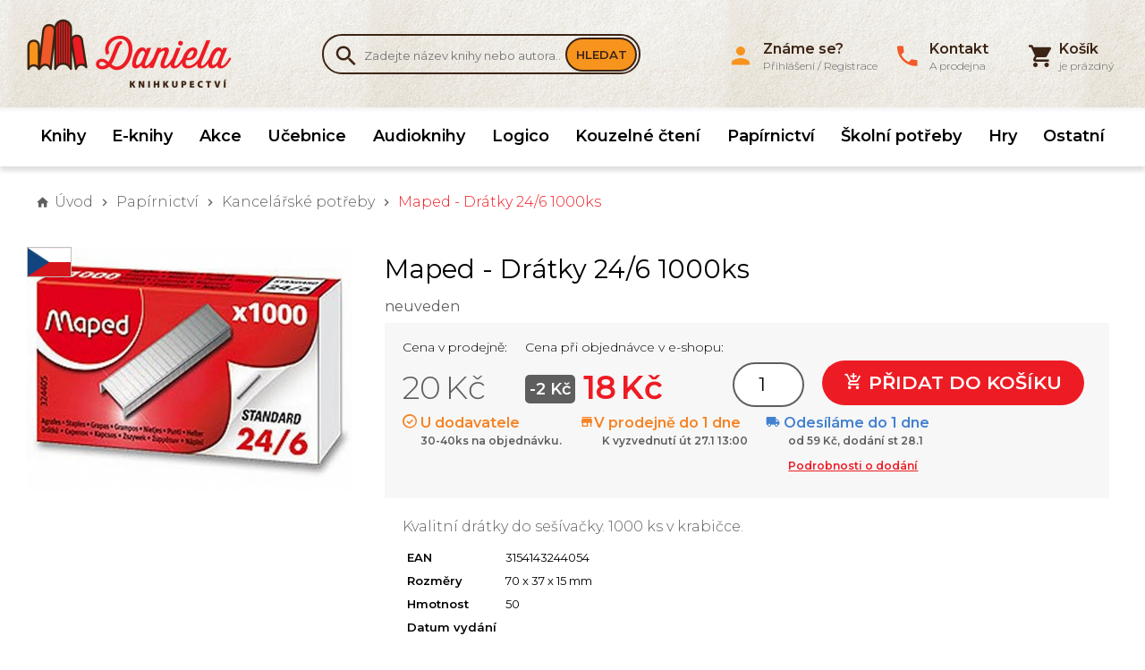

--- FILE ---
content_type: text/html; charset=UTF-8
request_url: https://www.knihydaniela.cz/neuveden-maped-dratky-24-6-1000ks
body_size: 10453
content:
<!DOCTYPE html>
<html lang="cs" xmlns:og="http://ogp.me/ns#" xmlns:fb="http://ogp.me/ns/fb#">
	<head>
	<script type="text/javascript">
        var dataLayer = dataLayer || []; // Google Tag Manager
		function gtag(){ dataLayer.push(arguments); }
		gtag('consent', 'default', {
			'analytics_storage': 'denied',
			'ad_storage': 'denied',
			'personalization_storage': 'denied'
		});
	</script>
	<title>
					Maped - Drátky 24/6 1000ks neuveden 					 | Knihkupectví Daniela	</title>

	<meta http-equiv="Content-Type" content="text/html; charset=utf-8" />
			
            					<meta name="description" content="Kvalitní drátky do sešívačky. 1000 ks v krabičce." />
            <meta name="robots" content="index, follow" />
        <meta name="robots" content="all" />
    			<meta name="google-site-verification" content="SNQ2YAsWhc7FaKMR3a4To15KapEDHJNhHVZP0421kaw" />	

			<meta property="og:title" content="Maped - Drátky 24/6 1000ks"/>
		<meta property="og:type" content="product"/>
		<meta property="og:url" content="http://www.knihydaniela.cz/neuveden-maped-dratky-24-6-1000ks"/>
		<meta property="og:image" content="http://www.knihydaniela.cz/vimage/1000x1000/data/image/zbozi/-60061.jpg" />
		<meta property="og:site_name" content="Knihkupectví Daniela"/>
		<meta property="fb:admins" content="Daniela Bendová"/>
		<meta property="og:description" content="Kvalitní drátky do sešívačky. 1000 ks v krabičce."/>
	
	<link rel="apple-touch-icon" sizes="180x180" href="/apple-touch-icon.png">
	<link rel="icon" type="image/png" sizes="32x32" href="/favicon-32x32.png">
	<link rel="icon" type="image/png" sizes="16x16" href="/favicon-16x16.png">
	<link rel="manifest" href="/manifest.json">
	<link rel="mask-icon" href="/safari-pinned-tab.svg" color="#5bbad5">
	<meta name="theme-color" content="#ffffff">
	<meta name="viewport" content="width=device-width,initial-scale=1, shrink-to-fit=no">

		    <script type="text/javascript">
        
        var gtmBasicInformation = {
            'pageType':'product detail',
            'userType':'not logged in'
                    };
        dataLayer.push(gtmBasicInformation);
        
                
                
                
                dataLayer.push({
            'ecommerce': {
                'detail': {
                    'products': [{
                        'name': 'Maped - Drátky 24/6 1000ks',
                        'id': '3154143244054',
                        'price': '18',
                        'brand': 'neuveden',
                        'category': '',
                        'variant': ''
                    }]
                }
                            }
        });

                
                
            </script>

	    <!-- Google Tag Manager -->
        <script>(function(w,d,s,l,i){ w[l]=w[l]||[];w[l].push({ 'gtm.start':new Date().getTime(),event:'gtm.js' });var f=d.getElementsByTagName(s)[0],j=d.createElement(s),dl=l!='dataLayer'?'&l='+l:'';j.async=true;j.src='//www.googletagmanager.com/gtm.js?id='+i+dl;f.parentNode.insertBefore(j,f); })(window,document,'script','dataLayer','GTM-K9JPV9X');</script>
        <!-- End Google Tag Manager -->

	
	<script type="text/javascript" src="/libs/bowser.min.js"></script>
	<script type="text/javascript" src="/libs/flickity.min.js"></script>
	<link rel="stylesheet" type="text/css" href="/Views/Front/css/main.css?v=348" />
	<!--[if lt IE 9]>
	<link rel="stylesheet" type="text/css" href="/Views/Front/css/fonts_ie.css" />
	<link rel="stylesheet" type="text/css" href="/Views/Front/css/ie8.min.css" />
	<script type="text/javascript" src="/libs/polyfills/addEventListener-polyfill.js"></script>
	<script type="text/javascript" src="/libs/polyfills/es5-shim.min.js"></script>
	<script type="text/javascript" src="/libs/polyfills/html5shiv.min.js"></script>
	<![endif]-->
	<!--[if lte IE 9]>
	<script type="text/javascript" src="/libs/polyfills/classList.min.js"></script>
	<link rel="stylesheet" type="text/css" href="/Views/Front/css/ie.min.css" />
	<![endif]-->
	<link rel="shortcut icon" type="image/x-icon" href="/favicon.ico" />
	<link href="https://fonts.googleapis.com/css?family=Montserrat:300,400,600&amp;subset=latin-ext" rel="stylesheet">
	
        
    
    <!-- Google Analytics -->


    <!-- End Google Analytics -->

	<script>
		if (!((bowser.msie && parseInt(bowser.version) < 9))) {
			function insertStylesheet(css) {
				var style = document.createElement("style");
				style.textContent = css;
				var head = document.head || document.getElementsByTagName("head")[0];
				head.appendChild(style);
			}

			if (localStorage.fontStylesheet) {
				insertStylesheet(localStorage.fontStylesheet);
			} else {
				var request = new XMLHttpRequest();
				request.open('GET', '/Views/Front/css/fonts.css');
				request.onload = function() {
					if (request.status == 200) {
						var stylesheet = request.responseText;
						localStorage.fontStylesheet = stylesheet;
						insertStylesheet(stylesheet);
					}
				};
				request.send();
			}
		}

	</script>
	</head>
	<body style="padding-bottom:200px">
				    <!-- Google Tag Manager (noscript) -->
        <noscript><iframe src="//www.googletagmanager.com/ns.html?id=GTM-K9JPV9X" height="0" width="0" style="display:none;visibility:hidden"></iframe></noscript>
        <!-- End Google Tag Manager (noscript) -->

				
		<div id="fb-root"></div>
		<script>
			window.addEventListener("load", function(){
				(function(d, s, id) {
					var js, fjs = d.getElementsByTagName(s)[0];
					if (d.getElementById(id)) return;
					js = d.createElement(s); js.id = id; js.async = true;
					js.src = "//connect.facebook.net/cs_CZ/sdk.js#xfbml=1&version=v2.4";
					fjs.parentNode.insertBefore(js, fjs);
				}(document, 'script', 'facebook-jssdk'));
			});
		</script>
		<a class="favorites-tab m-hidden pc-hidden" id="favoritesTab" href="/oblibene">
			Oblíbené<span class="favorite-count"> (0)</span>
		</a>

		<div class="main-container">
		
			<header class="main-header">
				<div class="top-header">
					<div class="inner-container">
						<div class="top-logo">
							<a href="http://www.knihydaniela.cz" title="Knihkupectví Daniela">
								<img src="/vimage/500x80/imgs/web/logo-knihkupectvi-daniela.png"
									 srcset="/vimage/500x80/imgs/web/logo-knihkupectvi-daniela.png,
											 /vimage/1000x160/imgs/web/logo-knihkupectvi-daniela.png 2x"
									 alt="Knihkupectví Daniela" />
							</a>
						</div>
						<div class="search-box cf m-hidden" id="searchBox">
	<form action="/hledat-zbozi" method="get">
		<div class="search-box-input-wrapper">
			<span class="icon-search"></span><input type="text" name="Fulltext" id="searchInput" autocomplete="off"  data-hj-allow  placeholder="Zadejte název knihy nebo autora.." />
		</div>
		<button type="submit">Hledat</button>
	</form>
		<div id="searchAutocompleter" class="search-autocompleter m-hidden pc-hidden" data-image-folder="/vimage/40x40/data/image/zbozi/">
		<div class="search-autocompleter-group pc-hidden" id="searchAutocompleterProducts">
			<h4>Nalezené produkty</h4>
			<ul></ul>
		</div>
		<div class="search-autocompleter-group pc-hidden" id="searchAutocompleterCategories">
			<h4>Nalezené kategorie</h4>
			<ul>
			</ul>
		</div>
		<div class="search-autocompleter-group pc-hidden" id="searchAutocompleterBrands">
			<h4>Nalezení autoři</h4>
			<ul></ul>
		</div>

		<p class="pc-hidden" id="searchAutocompleterArticles">
			Nalezené články: <span>140</span>
		</p>
	</div>
	</div>

						<div id="ajaxCartFrame" class="cart-box">
							<div class="cart-inner">
	<i class="icon-shopping-cart"></i>
	<span id="cartInfo" class="cart-inner-content">
					<span><strong>Košík</strong><br>je prázdný</span>
        	</span>
</div>

						</div>
						<div class="menu-switch mobile">
							<a onclick="showMenu('eshopMenu');" class="icon-menu" href="javascript:void(0);"></a>
						</div>
						<div class="menu-switch mobile">
							<a onclick="showMenu('userMenu');" class="icon-person" href="javascript:void(0);"></a>
						</div>
						<div class="menu-switch mobile">
							<a class="icon-shopping-cart" href="/kosik"><span id="mobileCartCount">0</span></a> 
						</div>
						<div class="menu-switch mobile">
							<a onclick="toggleMobileVisibility('searchBox');" class="icon-search" href="javascript: void(0);"></a>
						</div>
						<ul class="user-box m-hidden" id="userMenu">
							<li class="close-menu mobile cf"><span class="icon-close" onclick="hideMenu('userMenu');"></span></li>
								<li>
		<a href="javascript:void(0);" class="login-button"><i class="icon-person"></i><span><strong>Známe se?</strong><br>Přihlášení / Registrace</span></a>
	</li>
	
		
	

														<li>
								<a href="/kontakt"><i class="icon-local-phone"></i><span><strong>Kontakt</strong><br>A prodejna</span></a>
							</li>
													</ul>
					</div>
				</div>
			<div class="menu-container">
				<div class="inner-container"><ul class="eshop-menu m-hidden" id="eshopMenu">
	<li class="close-menu mobile cf"><span class="icon-close" onclick="hideMenu('eshopMenu');eshop_submenuSetDefault();"></span></li>
	        			<li>
				<a href="/knihy" data-eshop-menu-text="Knihy" data-eshop-menu-link="/knihy">
					Knihy				</a>
							</li>
                                
            			<li>
				<a href="/ebooky-eknihy" data-eshop-menu-text="E-knihy" data-eshop-menu-link="/ebooky-eknihy">
					E-knihy				</a>
							</li>
                                
            			<li>
				<a href="/akce-zlevnene-knihy" data-eshop-menu-text="Akce" data-eshop-menu-link="/akce-zlevnene-knihy">
					Akce				</a>
							</li>
                                
                                    
            			<li>
				<a href="/ucebnice" data-eshop-menu-text="Učebnice" data-eshop-menu-link="/ucebnice">
					Učebnice				</a>
							</li>
                                
            			<li>
				<a href="/audioknihy" data-eshop-menu-text="Audioknihy" data-eshop-menu-link="/audioknihy">
					Audioknihy				</a>
							</li>
                                
            			<li>
				<a href="/logico" data-eshop-menu-text="Logico" data-eshop-menu-link="/logico">
					Logico				</a>
							</li>
                                
            			<li>
				<a href="/kouzelne-cteni" data-eshop-menu-text="Kouzelné čtení" data-eshop-menu-link="/kouzelne-cteni">
					Kouzelné čtení				</a>
							</li>
                                
            			<li>
				<a href="/papirnictvi" data-eshop-menu-text="Papírnictví" data-eshop-menu-link="/papirnictvi">
					Papírnictví				</a>
							</li>
                                
            			<li>
				<a href="/skolni-potreby" data-eshop-menu-text="Školní potřeby" data-eshop-menu-link="/skolni-potreby">
					Školní potřeby				</a>
							</li>
                                
            			<li>
				<a href="/hry" data-eshop-menu-text="Hry" data-eshop-menu-link="/hry">
					Hry				</a>
							</li>
                                
                                    
            			<li>
				<a href="/ostatni" data-eshop-menu-text="Ostatní" data-eshop-menu-link="/ostatni">
					Ostatní				</a>
							</li>
                                
    
</ul>

</div>
			</div>
									<div class="inner-container"><nav id="navigationContent">
	<i class="icon-home"></i>
			<a href="/" title="Knihkupectví Daniela" class="root"><strong>Úvod</strong></a>
																<span class="icon-chevron-right"></span><a href="/papirnictvi"	>Papírnictví</a>
									<span class="icon-chevron-right"></span><a href="/kancelarske-potreby"	>Kancelářské potřeby</a>
				
			
							<span class="icon-chevron-right"></span><span>Maped - Drátky 24/6 1000ks</span>
			
			</nav>
</div>
							</header>

			<div id="ajaxFrame" class="ajax-frame cf">
				




<div class="inner-container">
<div class="product-detail cf" itemscope itemtype="http://schema.org/Product" data-gtm-track="productView" data-gtm-currency="CZK">
			<div class="cf">
			<div class="product-detail-left">
													<div class="language-flag">
												<img src="/data/vlajky/cesky.png" alt="česky" style="width:50px" />
						
					</div>
								<div class="baguette">
									<a href="/vimage/1000x1000/data/image/zbozi/-60061.jpg">
						<img itemprop="image" src="/vimage/600x600/data/image/zbozi/-60061.jpg"
							 srcset="/vimage/600x600/data/image/zbozi/-60061.jpg, /vimage/1000x1000/data/image/zbozi/-60061.jpg 2x"
							 alt="Maped - Drátky 24/6 1000ks" />
					</a>
												</div>
							</div>

			<div class="product-detail-right" id="productDetailBox">
				<h1 itemprop="name" id="gtmProductDetail" data-product-category="" data-product-name="Maped - Drátky 24/6 1000ks" data-brand-name="neuveden" data-product-id="405718">Maped - Drátky 24/6 1000ks</h1>
                					<span class="product-detail-brand">neuveden</span>
												
				
									<div class="product-detail-cart-box">
				<div class="product-detail-price cf" itemprop="offers" itemscope itemtype="http://schema.org/Offer">
					<div class="product-detail-shop-price"  data-bind="visible: originalPrice" >
						<span class="product-detail-price-title">Cena v prodejně:</span>
                    <s data-bind="visible: originalPrice, html: originalPriceDisplay">20 Kč</s>					</div>
					<div class="product-detail-online-price">
						<span class="product-detail-price-title">Cena při objednávce v e-shopu:</span>
						<div class="product-detail-discount" data-bind="visible: discount">-<span data-bind="text: discount" >2</span> Kč</div>
						<meta itemprop="priceCurrency" content="CZK">
						
													<meta itemprop="price" content="18">
							<span data-bind="html: priceDisplay" class="product-detail-price-value">
									<span>18</span> Kč
								</span>
											</div>
					</div>

					
												
						<select id="productDetailData" style="display: none;" data-groupID="405718" data-name="Maped - Drátky 24/6 1000ks" data-image="-60061.jpg">
															<option
										data-currency="CZK"
										data-variant=""
										data-code="3154143244054"
										data-brandName="neuveden"
										data-categoryName="Kancelářské potřeby"
										data-productID="405718"
										data-stockText="U dodavatele"
										data-price="18"
										data-originalPrice="20"
										data-inStock="36"
										data-attr01=""
										data-deliveryDate=""
										></option>
													</select>
						<form class="cf">
																															<p class="product-detail-count"><input type="number" name="Count" min="1" value="1" data-bind="attr: { max: inStock }, textInput: count" /></p>
								<button data-bind="click: function() { addToCart(1); }"><span class="icon-add-shopping-cart"></span> Přidat do košíku</button>
													</form>
						<p class="product-detail-stock-info" data-bind="text: stockText" style="display:none;">
							<span class="tag-in-stock">U dodavatele</span>
						</p>
																			<div class="avail-fast">
								<div class="avail-stock"><i class="icon-checkmark-outline"></i> U dodavatele <p class="avail-stock-detail">                        
            30-40ks na objednávku.
            </p></div>
								<div class="avail-shop"><i class="icon-store-mall"></i>V prodejně do 1 dne<p>K vyzvednutí út 27.1 13:00</p></div>
								<div class="avail-ship"><i class="icon-local-shipping"></i> Odesíláme do 1 dne<p>od 59&nbsp;Kč, dodání st 28.1 </p><p><a href="javascript:void(0);" onclick="ModalHandler.showModal(document.getElementById('deliveryDetails').innerHTML, 550);" >Podrobnosti o dodání</a></p></div>
							</div>
																			<div class="delivery-detail-box"  id="deliveryDetails">
								<div class="delivery-detail">
									<h2>Kdy můžu zboží mít?</h2>
									<p class="orange-info">Produkt je u dodavatele, odesíláme ho ihned po naskladnění.</p>									<table>
																			<tr><td colspan="3"><h3>Osobní odběr</h3></td></tr>
																					<tr><td colspan="2">Prodejna Benešov - ZDARMA</td><td>út 27.1</td></tr>
																													<tr><td colspan="3"><h3>Výdejní místa</h3></td></tr>
																																	<tr><td>One Box, One Point</td><td>59 Kč</td><td>st 28.1</td></tr>
																							<tr><td>Zásilkovna</td><td>69 Kč</td><td>st 28.1</td></tr>
																							<tr><td>Zásilkovna SK</td><td>95 Kč</td><td>čt 29.1</td></tr>
											
																													<tr><td colspan="3"><h3>Dodání na adresu v ČR</h3></td></tr>
																																	<tr><td>Stažení online</td><td>0 Kč</td><td>út 27.1</td></tr>
																							<tr><td>One Curier</td><td>65 Kč</td><td>st 28.1</td></tr>
																							<tr><td>Zásilkovna - domů</td><td>99 Kč</td><td>st 28.1</td></tr>
																							<tr><td>Zásilkovna SK - domů</td><td>139 Kč</td><td>čt 29.1</td></tr>
											
																			
									</table>
									<p class="orange-info">Uvedený termín u dodání domů a na výdejní místa je orientační. Balíček může přijít v rozmezí dvou dní po termínu.</p>
									<span class="close-modal-action"><i class="icon-close"></i></span>
								</div>
							</div>
																			

																		</div>
                        							<div class="product-detail-description">
                                Kvalitní drátky do sešívačky. 1000 ks v krabičce.
							</div>
                        													<div class="product-detail-attributes">
								<table>
									                                    										<tr><th>EAN</th><td>3154143244054</td></tr>
                                                                                                                                                    
																			<tr><th>Rozměry</th><td>70 x 37 x 15 mm</td></tr>
																																						<tr><th>Hmotnost</th><td>50</td></tr>
																			                                    										<tr><th>Datum vydání</th><td></td></tr>
                                                                                                                
									                                    																			<tr><th>Nakladatelství:</th><td>ACTIVA</td></tr>
                                        																												<tr><th>Jazyk:</th><td>česky</td></tr>
																			
								</table>
							</div>

				
			</div>
		</div>

		
		<div class="product-detail-bottom">

		</div>
			<div class="similar-products">
		<h2>Často kupované dohromady</h2>
		<div class="eshop-items cf">
					<div class="eshop-item" itemscope itemtype="http://schema.org/Product">
												<a  href="/neuveden-pryz-maped-softy"
					title="Kliknutím zobrazíte informace pro Pryž Maped Softy">
                        <span class="eshop-item-img">
                            <span class="eshop-item-img-inner">
                                <img itemprop="image" src="/vimage/300x300/data/image/zbozi/-80124.jpg"
									 srcset="/vimage/300x300/data/image/zbozi/-80124.jpg,
                                             /vimage/600x600/data/image/zbozi/-80124.jpg 2x"
									 alt="Pryž Maped Softy"/>
                            </span>
                        </span>
					<span class="eshop-item-info">
                            <span class="eshop-item-name" itemprop="name">Pryž Maped Softy</span>
                            <span class="eshop-item-brand" itemprop="brand">neuveden</span>
                            <span class="tag-in-stock tag-slow-stock">U dodavatele<br>Odesíláme do 1 dne</span>
                            <span class="quick-add-to-cart" onclick="event.stopPropagation();CartHandler.addToCart(436099, 1, '', 1, '17', '-80124.jpg', '', '','3154145117905','neuveden','','','CZK'); return false;">
                                <span class="eshop-item-price" itemprop="offers" itemscope itemtype="http://schema.org/Offer" content="17">
                                    <meta itemprop="priceCurrency" content="CZK" />
                                    <span itemprop="price">17</span> Kč                                </span><span class="to-cart-box"><i class="icon-shopping-cart"></i></span>
                            </span>
                        </span>
				</a>
			</div>
					<div class="eshop-item" itemscope itemtype="http://schema.org/Product">
												<a  href="/neuveden-kancelarska-paska-33-m-x-19-mm-transparentni"
					title="Kliknutím zobrazíte informace pro Kancelářská páska 33 m x 19 mm - transparentní">
                        <span class="eshop-item-img">
                            <span class="eshop-item-img-inner">
                                <img itemprop="image" src="/vimage/300x300/data/image/zbozi/-45956.jpg"
									 srcset="/vimage/300x300/data/image/zbozi/-45956.jpg,
                                             /vimage/600x600/data/image/zbozi/-45956.jpg 2x"
									 alt="Kancelářská páska 33 m x 19 mm - transparentní"/>
                            </span>
                        </span>
					<span class="eshop-item-info">
                            <span class="eshop-item-name" itemprop="name">Kancelářská páska 33 m x 19 mm - transparentní</span>
                            <span class="eshop-item-brand" itemprop="brand">neuveden</span>
                            <span class="tag-in-stock tag-slow-stock">U dodavatele<br>Odesíláme do 1 dne</span>
                            <span class="quick-add-to-cart" onclick="event.stopPropagation();CartHandler.addToCart(381637, 1, '', 1, '20', '-45956.jpg', '', '','4042448262325','neuveden','','','CZK'); return false;">
                                <span class="eshop-item-price" itemprop="offers" itemscope itemtype="http://schema.org/Offer" content="20">
                                    <meta itemprop="priceCurrency" content="CZK" />
                                    <span itemprop="price">20</span> Kč                                </span><span class="to-cart-box"><i class="icon-shopping-cart"></i></span>
                            </span>
                        </span>
				</a>
			</div>
					<div class="eshop-item" itemscope itemtype="http://schema.org/Product">
												<a  href="/neuveden-samolepici-blocek-eco-51-76-mm-zluty-100-listu"
					title="Kliknutím zobrazíte informace pro Samolepicí bloček Eco 51 × 76 mm - žlut">
                        <span class="eshop-item-img">
                            <span class="eshop-item-img-inner">
                                <img itemprop="image" src="/vimage/300x300/data/image/zbozi/-45905.jpg"
									 srcset="/vimage/300x300/data/image/zbozi/-45905.jpg,
                                             /vimage/600x600/data/image/zbozi/-45905.jpg 2x"
									 alt="Samolepicí bloček Eco 51 × 76 mm - žlut"/>
                            </span>
                        </span>
					<span class="eshop-item-info">
                            <span class="eshop-item-name" itemprop="name">Samolepicí bloček Eco 51 × 76 mm - žlut</span>
                            <span class="eshop-item-brand" itemprop="brand">neuveden</span>
                            <span class="tag-in-stock">Skladem v prodejně<br>Odesíláme obratem</span>
                            <span class="quick-add-to-cart" onclick="event.stopPropagation();CartHandler.addToCart(381585, 1, '', 1, '9', '-45905.jpg', '', '','5901498053613','neuveden','','','CZK'); return false;">
                                <span class="eshop-item-price" itemprop="offers" itemscope itemtype="http://schema.org/Offer" content="9">
                                    <meta itemprop="priceCurrency" content="CZK" />
                                    <span itemprop="price">9</span> Kč                                </span><span class="to-cart-box"><i class="icon-shopping-cart"></i></span>
                            </span>
                        </span>
				</a>
			</div>
					<div class="eshop-item" itemscope itemtype="http://schema.org/Product">
												<a  href="/neuveden-anglicky-jazyk-nepravidelna-slovesa"
					title="Kliknutím zobrazíte informace pro Anglický jazyk - nepravidelná slovesa">
                        <span class="eshop-item-img">
                            <span class="eshop-item-img-inner">
                                <img itemprop="image" src="/vimage/300x300/data/image/zbozi/-20401.jpg"
									 srcset="/vimage/300x300/data/image/zbozi/-20401.jpg,
                                             /vimage/600x600/data/image/zbozi/-20401.jpg 2x"
									 alt="Anglický jazyk - nepravidelná slovesa"/>
                            </span>
                        </span>
					<span class="eshop-item-info">
                            <span class="eshop-item-name" itemprop="name">Anglický jazyk - nepravidelná slovesa</span>
                            <span class="eshop-item-brand" itemprop="brand">neuveden</span>
                            <span class="tag-in-stock tag-slow-stock">U dodavatele<br>Odesíláme do 1 dne</span>
                            <span class="quick-add-to-cart" onclick="event.stopPropagation();CartHandler.addToCart(328774, 1, '', 1, '22', '-20401.jpg', '', '','9788075496836','neuveden','','','CZK'); return false;">
                                <span class="eshop-item-price" itemprop="offers" itemscope itemtype="http://schema.org/Offer" content="22">
                                    <meta itemprop="priceCurrency" content="CZK" />
                                    <span itemprop="price">22</span> Kč                                </span><span class="to-cart-box"><i class="icon-shopping-cart"></i></span>
                            </span>
                        </span>
				</a>
			</div>
					<div class="eshop-item" itemscope itemtype="http://schema.org/Product">
												<a  href="/monika-reiterova-matematika-prevody-jednotek"
					title="Kliknutím zobrazíte informace pro Matematika převody jednotek">
                        <span class="eshop-item-img">
                            <span class="eshop-item-img-inner">
                                <img itemprop="image" src="/vimage/300x300/data/image/zbozi/0238587-23.jpg"
									 srcset="/vimage/300x300/data/image/zbozi/0238587-23.jpg,
                                             /vimage/600x600/data/image/zbozi/0238587-23.jpg 2x"
									 alt="Matematika převody jednotek"/>
                            </span>
                        </span>
					<span class="eshop-item-info">
                            <span class="eshop-item-name" itemprop="name">Matematika převody jednotek</span>
                            <span class="eshop-item-brand" itemprop="brand">Monika Reiterová</span>
                            <span class="tag-in-stock tag-slow-stock">U dodavatele<br>Odesíláme do 1 dne</span>
                            <span class="quick-add-to-cart" onclick="event.stopPropagation();CartHandler.addToCart(295487, 1, '', 1, '31', '0238587-23.jpg', '', '','9788075493606','Monika Reiterová','','','CZK'); return false;">
                                <span class="eshop-item-price" itemprop="offers" itemscope itemtype="http://schema.org/Offer" content="31">
                                    <meta itemprop="priceCurrency" content="CZK" />
                                    <span itemprop="price">31</span> Kč                                </span><span class="to-cart-box"><i class="icon-shopping-cart"></i></span>
                            </span>
                        </span>
				</a>
			</div>
					<div class="eshop-item" itemscope itemtype="http://schema.org/Product">
												<a  href="/zorka-vitkova-naucim-se-vsechny-hlasky"
					title="Kliknutím zobrazíte informace pro Naučím se všechny hlásky">
                        <span class="eshop-item-img">
                            <span class="eshop-item-img-inner">
                                <img itemprop="image" src="/vimage/300x300/data/image/zbozi/0352437-23.jpg"
									 srcset="/vimage/300x300/data/image/zbozi/0352437-23.jpg,
                                             /vimage/600x600/data/image/zbozi/0352437-23.jpg 2x"
									 alt="Naučím se všechny hlásky"/>
                            </span>
                        </span>
					<span class="eshop-item-info">
                            <span class="eshop-item-name" itemprop="name">Naučím se všechny hlásky</span>
                            <span class="eshop-item-brand" itemprop="brand">Zorka Vítková</span>
                            <span class="tag-in-stock tag-slow-stock">U dodavatele<br>Odesíláme do 1 dne</span>
                            <span class="quick-add-to-cart" onclick="event.stopPropagation();CartHandler.addToCart(421500, 1, '', 1, '269', '0352437-23.jpg', '', '','9788027125111','Zorka Vítková','','','CZK'); return false;">
                                <span class="eshop-item-price" itemprop="offers" itemscope itemtype="http://schema.org/Offer" content="269">
                                    <meta itemprop="priceCurrency" content="CZK" />
                                    <span itemprop="price">269</span> Kč                                </span><span class="to-cart-box"><i class="icon-shopping-cart"></i></span>
                            </span>
                        </span>
				</a>
			</div>
					<div class="eshop-item" itemscope itemtype="http://schema.org/Product">
												<a  href="/neuveden-vyjmenovana-slova-zalozka"
					title="Kliknutím zobrazíte informace pro Vyjmenovaná slova (záložka)">
                        <span class="eshop-item-img">
                            <span class="eshop-item-img-inner">
                                <img itemprop="image" src="/vimage/300x300/data/image/zbozi/-17073.jpg"
									 srcset="/vimage/300x300/data/image/zbozi/-17073.jpg,
                                             /vimage/600x600/data/image/zbozi/-17073.jpg 2x"
									 alt="Vyjmenovaná slova (záložka)"/>
                            </span>
                        </span>
					<span class="eshop-item-info">
                            <span class="eshop-item-name" itemprop="name">Vyjmenovaná slova (záložka)</span>
                            <span class="eshop-item-brand" itemprop="brand">neuveden</span>
                            <span class="tag-in-stock tag-slow-stock">U dodavatele<br>Odesíláme do 1 dne</span>
                            <span class="quick-add-to-cart" onclick="event.stopPropagation();CartHandler.addToCart(320958, 1, '', 1, '9', '-17073.jpg', '', '','8594030080559','neuveden','','','CZK'); return false;">
                                <span class="eshop-item-price" itemprop="offers" itemscope itemtype="http://schema.org/Offer" content="9">
                                    <meta itemprop="priceCurrency" content="CZK" />
                                    <span itemprop="price">9</span> Kč                                </span><span class="to-cart-box"><i class="icon-shopping-cart"></i></span>
                            </span>
                        </span>
				</a>
			</div>
					<div class="eshop-item" itemscope itemtype="http://schema.org/Product">
												<a  href="/petr-kupka-zajmena"
					title="Kliknutím zobrazíte informace pro Zájmena">
                        <span class="eshop-item-img">
                            <span class="eshop-item-img-inner">
                                <img itemprop="image" src="/vimage/300x300/data/image/zbozi/-58207.jpg"
									 srcset="/vimage/300x300/data/image/zbozi/-58207.jpg,
                                             /vimage/600x600/data/image/zbozi/-58207.jpg 2x"
									 alt="Zájmena"/>
                            </span>
                        </span>
					<span class="eshop-item-info">
                            <span class="eshop-item-name" itemprop="name">Zájmena</span>
                            <span class="eshop-item-brand" itemprop="brand">Petr Kupka</span>
                            <span class="tag-in-stock">Skladem v prodejně<br>Odesíláme obratem</span>
                            <span class="quick-add-to-cart" onclick="event.stopPropagation();CartHandler.addToCart(401712, 1, '', 1, '26', '-58207.jpg', '', '','9788087412664','Petr Kupka','','','CZK'); return false;">
                                <span class="eshop-item-price" itemprop="offers" itemscope itemtype="http://schema.org/Offer" content="26">
                                    <meta itemprop="priceCurrency" content="CZK" />
                                    <span itemprop="price">26</span> Kč                                </span><span class="to-cart-box"><i class="icon-shopping-cart"></i></span>
                            </span>
                        </span>
				</a>
			</div>
		
		</div>
	</div>
		</div>
</div>

			</div>
			

						<footer>
	<div class="inner-container">
		<div class="footer-store">
			<p style="float: left; width: 50%;"><img src="/vimage/250x250/data/homepage/obchod.jpg" alt="" /></p>
<p><strong>Zastavte se</strong></p>
<p>Už 33 let můžete nakouknout do naší prodejny v Benešově na náměstí.</p>
<p>Otevřeno Po - Pá  8:30 - 17:00, So - 8:30 - 11:30</p>
<p><a href="/kontakt">Navštívit prodejnu</a></p>
		</div>
	<div class="footer-top-line">

			<div class="footer-newsletter">
				<h4>Knižní zpravodaj</h4>
				<div>
					<p>Novinky, výprodeje a knižní doporučení jednou měsíčně do mailu</p>
					<form id="newsletterSubscription">
						<input id="newsletterSubscriptionEmail" type="email" name="Email" placeholder="Napište zde svou e-mailovou adresu" />
						<input type="submit" value="Přihlásit k odběru" />
					</form>
				</div>
			</div>

		<div class="footer-facebook">
             
			<div class="fb-page" data-href="https://www.facebook.com/KnihyDaniela.cz/" data-small-header="true" data-adapt-container-width="true" data-hide-cover="false" data-show-facepile="true" data-show-posts="false" data-width="300" data-height="154"><div class="fb-xfbml-parse-ignore"><blockquote cite="https://www.facebook.com/KnihyDaniela.cz/"><a href="https://www.facebook.com/KnihyDaniela.cz/">Facebook</a></blockquote></div></div>
		</div>
		</div>
	</div>
	
	<nav>

		<ul class="cf inner-container">
																			<li >
						<span>O nákupu</span>
												<ul>
															<li><a href="/dodani-a-platby">Dodání a platby
								</a></li>
															<li><a href="/kontakt">Kontakty
								</a></li>
															<li><a href="/obchodni-podminky">Obchodní podmínky
								</a></li>
															<li><a href="/obchodni-podminky-e-knihy">Obchodní podmínky - E-knihy
								</a></li>
															<li><a href="/navod-na-stazeni-e-knih">Návod na stažení E-knih
								</a></li>
															<li><a href="/reklamace-a-vraceni">Reklamace a vrácení
								</a></li>
															<li><a href="/mapa-stranek">Mapa stránek
								</a></li>
							
						</ul>
											</li>
												
			<li class="contact-box">
									<span>Kontakt</span>
					<div>
						<p>Knihkupectví Daniela</p>
<p>Masarykovo náměstí 100</p>
<p>256 01 Benešov</p>
<p>tel: 605 214 340</p>
<p>mail: <a href="/cdn-cgi/l/email-protection" class="__cf_email__" data-cfemail="553a373f30313b34233e2c153e3b3c3d2c31343b3c3039347b362f">[email&#160;protected]</a></p>
					</div>
							</li>
			<li class="heureka-box">
				<div id="showHeurekaBadgeHere-11" style="text-align: right;"></div>
				
					<script data-cfasync="false" src="/cdn-cgi/scripts/5c5dd728/cloudflare-static/email-decode.min.js"></script><script type="text/javascript">
						//<![CDATA[
						var _hwq = _hwq || [];
						_hwq.push(['setKey', '23D49CE0DF003C7A9B27BE4B8FD41058']);_hwq.push(['showWidget', '11', '6800', 'Knihkupectví Daniela', 'knihydaniela-cz']);(function() {
							var ho = document.createElement('script'); ho.type = 'text/javascript'; ho.async = true;
							ho.src = 'https://ssl.heureka.cz/direct/i/gjs.php?n=wdgt&sak=23D49CE0DF003C7A9B27BE4B8FD41058%27';
							var s = document.getElementsByTagName('script')[0]; s.parentNode.insertBefore(ho, s);
						})();
						//]]>
					</script>
				
				<div class="footer-partners">
					<a href="https://onedelivery.cz/" target="_blank" title="Když spolehlivé doručení, tak One by Allegro."><img src="/data/dopravci/one-allegro-logo.png" alt="One by Allegro" ></a>
					<a href="https://www.mall.cz/partner/knihy-daniela" target="_blank" rel="noopener"><img src="https://i.cdn.nrholding.net/document/46896840"  alt="Najdete nás i na MALL.CZ"></a></div>
			</li>
		</ul>
	</nav>

	
		
	
</footer>
<div class="gdpr-footer">
    <img src="/imgs/web/gdpr-check.png"> <span>GDPR</span> <a href="/zpracovani-osobnich-udaju">Ochrana osobních údajů</a> <a href="/cookie">Cookie</a>
</div>
<div class="copyright">
	<div class="inner-container">
	<p>&copy; 2026 Knihkupectví Daniela</p>
	</div>
</div>
		</div>
		<div class="modal" id="modal" style="display: none;">
			<div class="modal-bg close-modal-action"></div>
			<div class="modal-container cf" id="modalContainer"></div>
		</div>
		<script type="text/javascript" src="/libs/Templates.js"></script>
		<script type="text/javascript" src="/libs/scripts-common.js?loc=cs&v=3.20"></script>
		<script type="text/javascript" src="/libs/scripts-other.js?v=1.12"></script>		<script>
			var locale = {"dateFormat":"%d.%m.%y %H:%M","separator":"&thinsp;","decimalPoint":",","priceDecimals":"0","currencySymbol":"&thinsp;K\u010d","currencyMicrodata":"CZK"};
			AjaxHistoryHandler.init(false);
			SearchHandler.init();
			LoginHandler.init();
			NewsletterSubscriptionHandler.init();
            YoutubeHandler.loadJsFile();
            YoutubeHandler.init();
			GoogleTagManagerHandler.init(gtmBasicInformation);
			ProductCommunicationHandler.init("405718",false);CartHandler.initDetail(true);
		</script>
		<script>
    
    var zasilkovnaOnSelect = function(e){ };
    window.addEventListener('message', function (e) {
        if(!(e && e.data )) {
        }
        if(e.data.packetaWidgetMessage){
            zasilkovnaOnSelect(e);
        }else if(e.data.id&&e.data.name){
            onPickupSelect('ppl',e);
        }else if( e.data.message === 'pickerResult'){
            onPickupSelect('balikovna',e);
        }else if(e.data.selectedID && e.data.selectedName){
            onPickupSelect('wedo',e);
        }
    }, false);

    var  closePickupWidget = function(name){
        
        var overlay = document.getElementById(name+'-widget-overlay');
        if(!overlay) return;
        overlay.style.display = 'none';
        var selected = document.querySelector('.'+name+'-selector-open:checked');
        if(selected) selected.checked = false;
        return false;
    }

    function bindPickupOpen(name){
        
        var openaNodes = document.querySelectorAll('.'+name+'-selector-open');
        for (var i = 0; i < openaNodes.length; i++) {
            openaNodes[i].onclick = function(){
                showPickupWidget(name);
            }
        }
    }

    function onPickupSelect(name,e){
        document.getElementById(name+'-widget-overlay').style.display = 'none';
        var inputs = document.querySelectorAll('.'+name+'-selector-open');
        for (var i = 0; i < inputs.length; i++) {
            if (inputs[i].type === 'radio' && inputs[i].checked) {
                var selectedDeliveryInput = inputs[i];
                var deliveryContainer = document.getElementById('deliveryTypes');
                var oldElementsForDelete = deliveryContainer.querySelectorAll('.delivery-selector-shorttext');
                for (var y = 0; y < oldElementsForDelete.length; y++) {
                    oldElementsForDelete[y].parentNode.removeChild(oldElementsForDelete[y]);
                }
                var templateShortText = _.template(Templates.deliveryShortText);
                var pickupName = pickupID = '';
                if(name==='wedo'){
                    pickupID = e.data.selectedID;
                    pickupName = e.data.selectedName;
                }else if(name==='balikovna'){
                    pickupID = e.data.point.zip;
                    pickupName =  e.data.point.name;

                }else if(name==='ppl'){
                    pickupID = e.data.code;
                    pickupName = e.data.title;
                }
                var deliveryItem = document.getElementById('dItem' + selectedDeliveryInput.value);
                deliveryItem.insertAdjacentHTML("beforeEnd", templateShortText( { shortText: pickupName } ));

                var changeButton = document.querySelectorAll("#" + 'dItem' + selectedDeliveryInput.value + " .delivery-selector-shorttext span");
                document.getElementById('DeliveryTypePlaceID').value = pickupID;
                document.getElementById('DeliveryTypeName').value = pickupName;
                if (changeButton[0]) {
                    changeButton[0].className = name+'-selector-open';
                }
                bindPickupOpen(name);
            }
        }
    }

    function showPickupWidget(name){
        var existPopup = document.getElementById(name+'-widget-overlay');
        if(existPopup!=null){
            document.getElementById(name+'-widget-overlay').style.display = 'block';
            return;
        }
        var template = '';
        if(name==='wedo'){ template=_.template(Templates.WEDOPopup); }
        else if(name==='balikovna'){ template = _.template(Templates.BalikovnaPopup);}
        else if(name==='ppl'){ template = _.template(Templates.PPLPopup);}

        document.body.insertAdjacentHTML('afterbegin', template());
        var closeButton = document.getElementById(name+'-widget-close');
        closeButton.addEventListener('click',function(){ closePickupWidget(name) });
        var overlay = document.getElementById(name+'-widget-overlay');
        overlay.addEventListener('click',function(){ closePickupWidget(name) });
    }
</script>

		<script defer src="/libs/cookieconsent/cookieconsent.js?v2"></script>
<script>
    function saveCookiesSettings(cookie){
        if(cookie.level.includes('marketing')){
            console.log(cookie)
            gtag('consent','update',{ 'analytics_storage':'granted' ,'ad_storage':'granted','personalization_storage': 'granted' });
        }
        else if(cookie.level.includes('analytics')){
            gtag('consent','update',{ 'analytics_storage':'granted' });
        }

        dataLayer.push({ 'event':'consent-update' });
        //TODO: ajaxově ulož consent
        ajax({
            url: '/webapi/Cookies/SaveSettings',
            method: 'get',
            type: 'json'
        });
    }

    window.addEventListener('load', function(){
        var cc = initCookieConsent();
        cc.run({
            current_lang: 'cs',
            autoclear_cookies: true,
            theme_css: '/libs/cookieconsent/cookieconsent.css?v0',
            hide_from_bots: true,
            gui_options: {
                consent_modal: { layout: 'bar', position: 'bottom center', transition: 'zoom', swap_buttons: true },
                settings_modal: { layout: 'box', transition: 'zoom' }
            },
            onFirstAction: function(user_preferences, cookie){
                saveCookiesSettings(cookie);
            },
            onChange: function (cookie, changed_categories) { saveCookiesSettings(cookie); },
            languages: {
                'cs': {
                    consent_modal: {
                        title: 'Můžeme použít cookie?',
                        description: 'Opravdu Vás nechceme sledovat. Jenom potřebujeme vědět, zda se nám reklama vyplatí a také se občas připomenout nebo Vám ukázat nové knihy. K tomu potřebujeme souhlas s cookie. Můžeme si je u Vás uložit?',
                        primary_btn: {
                            text: 'Přijmout vše',
                            role: 'accept_all'
                        },
                        secondary_btn: {
                            text: 'Nastavení',
                            role: 'settings'
                        }
                    },
                    settings_modal: {
                        title: 'Nastavení cookie',
                        save_settings_btn: 'Uložit nastavení',
                        accept_all_btn: 'Přijmout vše',
                        reject_all_btn: 'Odmítnout vše',
                        close_btn_label: 'Zavřít',
                        blocks: [
                            {
                                title: 'Jaké cookie používáme?',
                                description: 'Používáme cookie jako téměř všichni ostatní. Necheme Vás šmírovat, chceme jen lépe fungovat. Níže si můžete nastavit, které cookie nám povolíte uložit ve Vašem zařízení. Své rozhodnutí můžete kdykoliv změnit.'
                            }, {
                                title: 'Nutné cookie',
                                description: 'Tyto cookie používáme pro nákupní košík a další nastavení.',
                                toggle: {
                                    value: 'necessary',
                                    enabled: true,
                                    readonly: true          // cookie categories with readonly=true are all treated as "necessary cookies"
                                }
                            }, {
                                title: 'Analytické cookie',
                                description: 'Pomůžou nám zjistit, jaká reklama se vyplací, jaké ne, co zákazníky zajímá a co ne.',
                                toggle: {
                                    value: 'analytics',     // your cookie category
                                    enabled: false,
                                    readonly: false
                                }
                            }, {
                                title: 'Reklamní cookie',
                                description: 'Zapněte, pokud chcete aby se Vám při brouzdání po internetu občas zobrazila reklama na knihy. Když to necháte vypnuté, tak se Vám tam stejně bude zobrazovat reklama, nejspíš na něco, co Vás ani nezajímá.',
                                toggle: {
                                    value: 'marketing',
                                    enabled: false,
                                    readonly: false
                                }
                            }, {
                                title: 'Dalši informace',
                                description: 'Podorobnosti ke zpracování osobních údajů si můžete přečíst na stránce o <a href=\'/zpracovani-osobnich-udaju\'>zpracování osobních údajů</a>. Veškeré cookie a zacházení s nimi je dále popsané na stránce o <a href=\'/cookie\'>zpracování cookie</a>.',
                            }
                        ]
                    }
                }
            }
        });
    });

</script>
	</body>
</html>